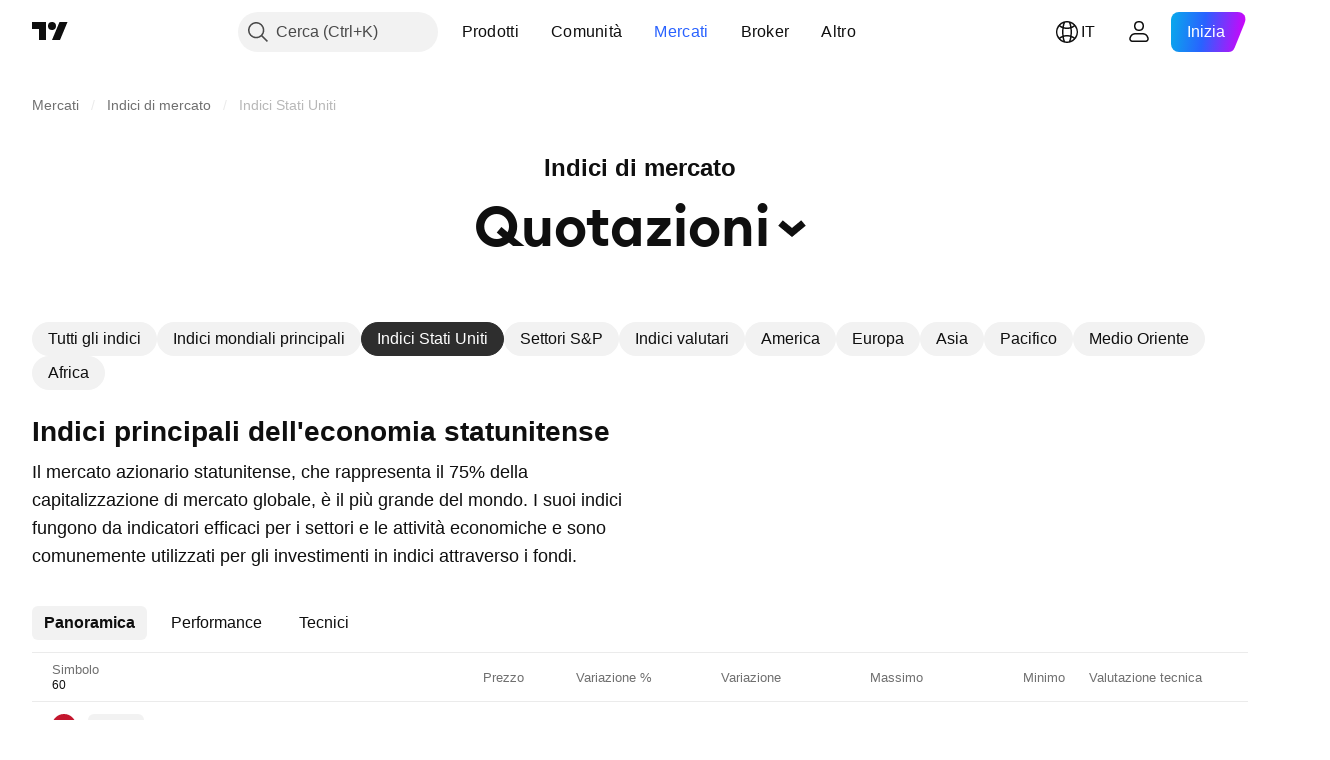

--- FILE ---
content_type: text/css; charset=utf-8
request_url: https://static.tradingview.com/static/bundles/3004.893e8493ede47fdc9e97.css
body_size: -96
content:
.fade-zUA5953i canvas{filter:opacity(.3);pointer-events:none;transition:filter .3s ease-in-out .1s}.hidden-zUA5953i{display:none}

--- FILE ---
content_type: text/css; charset=utf-8
request_url: https://static.tradingview.com/static/bundles/61774.97d57d024eda5916b203.css
body_size: 852
content:
.actionButton-k53vexPa{margin:0 6px;min-width:0}.actionButton-k53vexPa:first-child{margin-right:0}.actionButton-k53vexPa:last-child{margin-left:0}.actionButton-k53vexPa.small-k53vexPa{margin:6px 0}.actionButton-k53vexPa.small-k53vexPa:first-child{margin-top:0}.actionButton-k53vexPa.small-k53vexPa:last-child{margin-bottom:0}.hiddenTitle-k53vexPa{visibility:hidden}.popupDialog-B02UUUN3{max-height:calc(100% - 20px);max-width:480px;width:calc(100% - 20px)}.wrap-B02UUUN3{cursor:default;display:flex;overflow:hidden}.main-B02UUUN3{color:var(--color-toolbar-interactive-element-text-normal);display:flex;flex:1 1 auto;flex-direction:column;margin:40px 0 40px 40px;min-width:0}.main-B02UUUN3.small-B02UUUN3{margin:20px 0 20px 20px}.title-B02UUUN3{font-family:-apple-system,BlinkMacSystemFont,Trebuchet MS,Roboto,Ubuntu,sans-serif;font-feature-settings:"tnum" on,"lnum" on;font-style:normal;--ui-lib-typography-font-size:20px;font-size:var(--ui-lib-typography-font-size);font-weight:600;--ui-lib-typography-line-height:24px;align-items:center;display:flex;flex:none;line-height:var(--ui-lib-typography-line-height);margin-bottom:8px;width:calc(100% - 9px);word-break:break-word}.title-B02UUUN3.small-B02UUUN3{width:calc(100% - 29px)}.content-B02UUUN3{font-family:-apple-system,BlinkMacSystemFont,Trebuchet MS,Roboto,Ubuntu,sans-serif;font-feature-settings:"tnum" on,"lnum" on;font-style:normal;--ui-lib-typography-font-size:16px;font-size:var(--ui-lib-typography-font-size);font-weight:400;--ui-lib-typography-line-height:24px;display:flex;flex:1 1 auto;flex-direction:column;line-height:var(--ui-lib-typography-line-height);min-height:145px;overflow-x:hidden;overflow-y:auto;white-space:pre-wrap;word-break:break-word;-webkit-overflow-scrolling:touch;margin:0 -40px;min-height:0;padding:8px 40px}@media (max-height:290px){.content-B02UUUN3{min-height:auto}}@supports (-moz-appearance:none){.content-B02UUUN3{scrollbar-color:var(--tv-color-scrollbar-thumb-background,var(--color-scroll-bg)) transparent;scrollbar-width:thin}}.content-B02UUUN3::-webkit-scrollbar{height:5px;width:5px}.content-B02UUUN3::-webkit-scrollbar-thumb{background-clip:content-box;background-color:var(--tv-color-scrollbar-thumb-background,var(--color-scroll-bg));border:1px solid transparent;border-radius:3px}.content-B02UUUN3::-webkit-scrollbar-track{background-color:transparent;border-radius:3px}.content-B02UUUN3::-webkit-scrollbar-corner{display:none}.content-B02UUUN3.small-B02UUUN3{margin:0 -20px;padding:8px 20px}.content-B02UUUN3.html-B02UUUN3{display:block}.content-B02UUUN3 a:not(.reviewContent a){color:var(--color-link-primary-default);fill:var(--color-link-primary-default)}.content-B02UUUN3 a:not(.reviewContent a):visited{color:var(--color-link-primary-default);fill:var(--color-link-primary-default)}@media (any-hover:hover){.content-B02UUUN3 a:not(.reviewContent a):hover{color:var(--color-link-primary-hover);fill:var(--color-link-primary-hover)}}.content-B02UUUN3 a:not(.reviewContent a):active{color:var(--color-link-primary-active);fill:var(--color-link-primary-active)}.content-B02UUUN3 a:not(.reviewContent a):focus{outline:auto;outline-offset:2px}.content-B02UUUN3 a:not(.reviewContent a):focus-visible{outline:auto;outline-offset:2px}.content-B02UUUN3 a:not(.reviewContent a):focus:not(:focus-visible){outline:none}.footer-B02UUUN3{display:flex;flex:none;flex-direction:row-reverse;justify-content:flex-start;margin-top:16px}.footer-B02UUUN3.small-B02UUUN3{flex-direction:column}.close-B02UUUN3{align-items:center;border-radius:2px;color:var(--color-toolbar-interactive-element-text-normal);cursor:default;display:flex;flex:none;justify-content:center;margin:8px 8px 0 -2px}@media (any-hover:hover){.close-B02UUUN3:hover{background-color:var(--color-bg-primary-hover)}}.close-B02UUUN3.small-B02UUUN3{margin-left:-22px}.marginWithoutCloseButton-B02UUUN3{margin-right:40px}.marginWithoutCloseButton-B02UUUN3.small-B02UUUN3{margin-right:20px}

--- FILE ---
content_type: text/css; charset=utf-8
request_url: https://static.tradingview.com/static/bundles/57823.3d1d742a9840717a0830.css
body_size: 3533
content:
[data-theme=light]{--_0-_x2H:var(--color-cold-gray-100);--_1-_x2H:var(--color-tv-blue-50)}[data-theme=dark]{--_0-_x2H:var(--color-cold-gray-800);--_1-_x2H:var(--color-tv-blue-a900)}@media (any-hover:hover){.row-RdUXZpkv:not(.skeletonRow):hover>td{background-color:var(--_0-_x2H)}}@media (any-hover:hover){.row-RdUXZpkv.focusedClass.cursor:not(:hover)>td{background-color:var(--color-body-bg)}}.row-RdUXZpkv.selectedClass:not(.cursor.focusedClass)>td{background-color:var(--_1-_x2H);-webkit-user-select:none;user-select:none}@media (any-hover:hover){.row-RdUXZpkv.selectedClass:not(.cursor.focusedClass):hover>td{background-color:var(--_1-_x2H);-webkit-user-select:none;user-select:none}}.row-RdUXZpkv.listRow{outline:none;overflow:visible;position:relative}.row-RdUXZpkv.listRow:focus{outline:none}.row-RdUXZpkv.listRow:focus-visible{outline:none}.row-RdUXZpkv.listRow:after{border-style:solid;border-width:0;box-sizing:border-box;content:"";display:none;height:100%;left:0;pointer-events:none;position:absolute;top:0;width:100%;z-index:1}.row-RdUXZpkv.listRow:after{border-radius:10px}.row-RdUXZpkv.listRow:after{border-width:2px;height:var(--screener-table-cell-height)}.row-RdUXZpkv.listRow.focusedClass,.row-RdUXZpkv.listRow:focus{transform:translateZ(0)}.row-RdUXZpkv.listRow.focusedClass:after,.row-RdUXZpkv.listRow:focus:after{display:block}.row-RdUXZpkv.listRow.focusedClass:after,.row-RdUXZpkv.listRow:focus:after{border-color:var(--color-container-fill-secondary-neutral-extra-bold)}.row-RdUXZpkv.listRow.focusedClass:has(:focus):after{border-color:var(--color-container-fill-primary-neutral-normal)}.tableHead-RHkwFEqU{position:relative;z-index:2}.table-Ngq2xrcG{background-color:var(--color-body-bg);border-collapse:separate;border-spacing:0;color:var(--color-text-primary);width:100%}.cell-RLhfr_y4{border-bottom:1px solid var(--color-border-table);direction:ltr;height:var(--screener-table-cell-height);padding-left:12px;padding-right:12px;white-space:nowrap}.cell-RLhfr_y4:first-child{padding-left:20px}.center-RLhfr_y4{text-align:center}.left-RLhfr_y4{text-align:left}.right-RLhfr_y4{text-align:right}.flag-t3Qyc4SH{margin:0 5px 0 -20px;visibility:hidden}.flagActive-t3Qyc4SH,tr.focusedClass .flag-t3Qyc4SH{visibility:visible}@media (any-hover:hover){tr:hover .flag-t3Qyc4SH{visibility:visible}}tr.focusedClass .flag-t3Qyc4SH{outline:none;overflow:visible;position:relative}@media (any-hover:hover){tr:hover .flag-t3Qyc4SH{outline:none;overflow:visible;position:relative}}tr.focusedClass .flag-t3Qyc4SH:focus{outline:none}@media (any-hover:hover){tr:hover .flag-t3Qyc4SH:focus{outline:none}}tr.focusedClass .flag-t3Qyc4SH:focus-visible{outline:none}@media (any-hover:hover){tr:hover .flag-t3Qyc4SH:focus-visible{outline:none}}tr.focusedClass .flag-t3Qyc4SH:after{border-style:solid;border-width:2px;box-sizing:border-box;content:"";display:none;height:calc(100% + 8px);left:-4px;pointer-events:none;position:absolute;top:-4px;width:calc(100% + 8px);z-index:1}@media (any-hover:hover){tr:hover .flag-t3Qyc4SH:after{border-style:solid;border-width:2px;box-sizing:border-box;content:"";display:none;height:calc(100% + 8px);left:-4px;pointer-events:none;position:absolute;top:-4px;width:calc(100% + 8px);z-index:1}}tr.focusedClass .flag-t3Qyc4SH:after{border-radius:6px}@media (any-hover:hover){tr:hover .flag-t3Qyc4SH:after{border-radius:6px}}tr.focusedClass .flag-t3Qyc4SH:after{border-color:var(--color-focus-outline-color-blue)}@media (any-hover:hover){tr:hover .flag-t3Qyc4SH:after{border-color:var(--color-focus-outline-color-blue)}}tr.focusedClass .flag-t3Qyc4SH:focus:after{display:block}@media (any-hover:hover){tr:hover .flag-t3Qyc4SH:focus:after{display:block}}.dataMode-FRcSVmGO{margin-left:2px}.specMark-LFaple3g{color:var(--color-default-gray);font-size:10px;margin-left:2px;text-transform:uppercase}[data-theme=light]{--_0--O-j:#e0e3eb54;--_1--O-j:#e0e3eb00;--_2--O-j:#90bff954;--_3--O-j:#90bff900;--_4--O-j:var(--color-white);--_5--O-j:var(--color-tv-blue-100)}[data-theme=dark]{--_0--O-j:#43465154;--_1--O-j:#43465100;--_2--O-j:#0c0e1554;--_3--O-j:#0c0e1500;--_4--O-j:var(--color-cold-gray-850);--_5--O-j:var(--color-tv-blue-900)}.shadow-zuRb9wy5{height:100%;position:relative}.screener-container-is-scrolled .onscroll-shadow:before{background-image:linear-gradient(to right,var(--_0--O-j),var(--_1--O-j));content:"";display:block;height:100%;pointer-events:none;position:absolute;right:-6px;top:0;width:6px;z-index:-1}.screener-container-is-scrolled .focusedClass .onscroll-shadow:after,.screener-container-is-scrolled .selectedClass .onscroll-shadow:after{background-image:linear-gradient(to right,var(--_2--O-j),var(--_3--O-j))}.screener-container-is-scrolled-to-end:after{background-image:linear-gradient(270deg,#f2f2f2,#f2f2f200);content:"";height:100%;pointer-events:none;position:absolute;right:0;top:0;width:6px;z-index:6}html.theme-dark .screener-container-is-scrolled-to-end:after{background-image:linear-gradient(270deg,#0f0f0f,#0f0f0f00)}.marksContainer-doWAzK97{align-items:flex-start;display:flex;margin-left:2px}@supports not (container-type:inline-size){@media (min-width:548px){[data-query-type=container] .marksContainer-doWAzK97{margin-left:0}}}@container content-container (min-width: 548px){[data-query-type=container] .marksContainer-doWAzK97{margin-left:0}}@media (min-width:568px){[data-query-type=media] .marksContainer-doWAzK97{margin-left:0}}[data-theme=light]{--_0-rZsY:var(--color-white)}[data-theme=dark]{--_0-rZsY:var(--color-cold-gray-900)}.overlay-gZJAyxim:after{background-color:var(--_0-rZsY);content:"";height:100%;opacity:.5;position:absolute;top:0;width:100%;z-index:2}.stretch-gZJAyxim{min-width:100%;width:fit-content}[data-theme=light]{--_0-Lt1w:var(--color-cold-gray-900);--_1-Lt1w:var(--color-white);--_2-Lt1w:var(--color-cold-gray-100);--_3-Lt1w:var(--color-tv-blue-500);--_4-Lt1w:var(--color-tv-blue-600)}[data-theme=dark]{--_0-Lt1w:var(--color-cold-gray-200);--_1-Lt1w:var(--color-white);--_2-Lt1w:var(--color-cold-gray-800);--_3-Lt1w:var(--color-tv-blue-500);--_4-Lt1w:var(--color-tv-blue-600)}.tickerCell-GrtoTeat{display:flex;flex-direction:row}.tickerLogo-GrtoTeat{flex-shrink:0;height:24px;margin-right:12px;width:24px}.tickerLogo-GrtoTeat::selection{background:none}.tickerName-GrtoTeat:focus{background:var(--_3-Lt1w);color:var(--_1-Lt1w)}@media (any-hover:hover){tr:hover .tickerName-GrtoTeat{background:var(--_3-Lt1w);color:var(--_1-Lt1w)}}.tickerName-GrtoTeat:focus .highlightedTickerName-GrtoTeat{color:var(--_1-Lt1w)}@media (any-hover:hover){tr:hover .tickerName-GrtoTeat .highlightedTickerName-GrtoTeat{color:var(--_1-Lt1w)}}.tickerName-GrtoTeat:focus:active{background:var(--_4-Lt1w);color:var(--_1-Lt1w)}@media (any-hover:hover){.tickerName-GrtoTeat:focus:hover,tr:hover .tickerName-GrtoTeat:active,tr:hover .tickerName-GrtoTeat:hover{background:var(--_4-Lt1w);color:var(--_1-Lt1w)}}.tickerNameBox-GrtoTeat{border-radius:6px;box-sizing:border-box;display:inline-block;flex-shrink:0;line-height:24px;max-width:120px;min-width:56px;padding:0 8px;width:unset}.tickerName-GrtoTeat{background:var(--_2-Lt1w);color:var(--_0-Lt1w);font-family:-apple-system,BlinkMacSystemFont,Trebuchet MS,Roboto,Ubuntu,sans-serif;font-feature-settings:"tnum" on,"lnum" on;text-align:center;text-transform:uppercase;--ui-lib-typography-line-height:16px;line-height:var(--ui-lib-typography-line-height);--ui-lib-typography-font-size:12px;font-size:var(--ui-lib-typography-font-size);font-style:normal;font-weight:600;line-height:24px;overflow:hidden;text-overflow:ellipsis;white-space:nowrap}.tickerName-GrtoTeat:focus{outline:2px solid var(--color-focus-outline-color-blue);outline-offset:2px}.tickerName-GrtoTeat:active{background:var(--_4-Lt1w);color:var(--_1-Lt1w)}.tickerName-GrtoTeat:active .highlightedTickerName-GrtoTeat{color:var(--_1-Lt1w)}.nonInteractiveTicker-GrtoTeat,html.feature-mobiletouch .tickerName-GrtoTeat,html.feature-touch .tickerName-GrtoTeat{pointer-events:none}.tickerDescription-GrtoTeat,.tickerDescriptionSkeleton-GrtoTeat{align-self:center;display:inline-block;font-family:-apple-system,BlinkMacSystemFont,Trebuchet MS,Roboto,Ubuntu,sans-serif;font-feature-settings:"tnum" on,"lnum" on;font-size:inherit;font-style:normal;line-height:inherit;margin-left:12px;overflow:hidden;position:inherit;text-overflow:ellipsis;white-space:nowrap;--ui-lib-typography-font-size:14px;font-size:var(--ui-lib-typography-font-size);font-weight:400;--ui-lib-typography-line-height:18px;line-height:var(--ui-lib-typography-line-height)}.tickerDescription-GrtoTeat.withoutTicker-GrtoTeat,.tickerDescriptionSkeleton-GrtoTeat.withoutTicker-GrtoTeat{margin-left:0}.tickerDescription-GrtoTeat .highlightedTickerDescription-GrtoTeat,.tickerDescriptionSkeleton-GrtoTeat .highlightedTickerDescription-GrtoTeat{font-family:-apple-system,BlinkMacSystemFont,Trebuchet MS,Roboto,Ubuntu,sans-serif;font-feature-settings:"tnum" on,"lnum" on;font-style:normal;--ui-lib-typography-font-size:14px;font-size:var(--ui-lib-typography-font-size);font-weight:600;--ui-lib-typography-line-height:18px;line-height:var(--ui-lib-typography-line-height)}.tickerDescription-GrtoTeat:not(.nonInteractiveTicker-GrtoTeat){color:var(--color-content-primary-neutral-bold);fill:var(--color-content-primary-neutral-bold)}.tickerDescription-GrtoTeat:not(.nonInteractiveTicker-GrtoTeat):visited{color:var(--color-content-primary-neutral-bold);fill:var(--color-content-primary-neutral-bold)}@media (any-hover:hover){.tickerDescription-GrtoTeat:not(.nonInteractiveTicker-GrtoTeat):hover{color:var(--color-link-primary-hover);fill:var(--color-link-primary-hover)}}.tickerDescription-GrtoTeat:not(.nonInteractiveTicker-GrtoTeat):active{color:var(--color-link-primary-active);fill:var(--color-link-primary-active)}.tickerDescription-GrtoTeat:not(.nonInteractiveTicker-GrtoTeat):focus{outline:auto;outline-offset:2px}.tickerDescription-GrtoTeat:not(.nonInteractiveTicker-GrtoTeat):focus-visible{outline:auto;outline-offset:2px}.tickerDescription-GrtoTeat:not(.nonInteractiveTicker-GrtoTeat):focus:not(:focus-visible){outline:none}@media (any-hover:hover){.tickerDescription-GrtoTeat:not(.nonInteractiveTicker-GrtoTeat):hover{text-decoration:underline}}.tickerDescription-GrtoTeat:not(.nonInteractiveTicker-GrtoTeat):focus{color:var(--color-link-primary-default);outline-color:var(--color-focus-outline-color-blue)}.tickerDescription-GrtoTeat:not(.nonInteractiveTicker-GrtoTeat):focus-visible{color:var(--color-link-primary-default);outline-color:var(--color-focus-outline-color-blue)}.tickerDescriptionSkeleton-GrtoTeat{border-radius:6px;flex-grow:1;height:24px;min-width:75px}.noDescriptionMarks-GrtoTeat{margin-left:6px}.errorIcon-GrtoTeat{align-self:center;margin-left:2px}.errorDesc-GrtoTeat{color:var(--color-content-primary-danger)}.cellContainer-jJCKKwLi{align-items:center;display:flex;gap:4px}.checkIcon-jJCKKwLi{color:var(--color-minty-green-400)}.copyButton-jJCKKwLi{visibility:hidden}html.feature-mobiletouch .copyButton-jJCKKwLi,html.feature-touch .copyButton-jJCKKwLi,tr.focusedClass .copyButton-jJCKKwLi{visibility:visible}@media (any-hover:hover){tr:hover .copyButton-jJCKKwLi{visibility:visible}}.container-ptkMbtoM{display:inline-block;max-width:250px;overflow:hidden;text-overflow:ellipsis;white-space:nowrap}.positive-p_QIAEOQ{color:var(--color-symbol-change-positive)}.negative-p_QIAEOQ{color:var(--color-symbol-change-negative)}.neutral-p_QIAEOQ{color:var(--color-symbol-change-neutral)}.currency-WyLKdeog{font-family:-apple-system,BlinkMacSystemFont,Trebuchet MS,Roboto,Ubuntu,sans-serif;font-feature-settings:"tnum" on,"lnum" on;font-style:normal;--ui-lib-typography-font-size:10px;font-size:var(--ui-lib-typography-font-size);font-weight:500;--ui-lib-typography-line-height:14px;align-self:center;line-height:var(--ui-lib-typography-line-height);text-transform:uppercase}.container-ibwgrGVw{align-items:center;display:flex}.ratingIcon-ibwgrGVw{display:flex;margin-right:4px}.buy-ibwgrGVw,.strong_buy-ibwgrGVw{color:var(--color-symbol-rating-positive)}.sell-ibwgrGVw,.strong_sell-ibwgrGVw{color:var(--color-symbol-rating-negative)}.neutral-ibwgrGVw{color:var(--color-symbol-rating-neutral)}.link-KcaOqbQP{font-family:-apple-system,BlinkMacSystemFont,Trebuchet MS,Roboto,Ubuntu,sans-serif;font-feature-settings:"tnum" on,"lnum" on;font-style:normal;--ui-lib-typography-font-size:14px;font-size:var(--ui-lib-typography-font-size);font-weight:400;--ui-lib-typography-line-height:18px;color:var(--color-content-primary-neutral-bold);line-height:var(--ui-lib-typography-line-height);fill:var(--color-content-primary-neutral-bold)}.link-KcaOqbQP:visited{color:var(--color-content-primary-neutral-bold);fill:var(--color-content-primary-neutral-bold)}@media (any-hover:hover){.link-KcaOqbQP:hover{color:var(--color-link-primary-hover);fill:var(--color-link-primary-hover)}}.link-KcaOqbQP:active{color:var(--color-link-primary-active);fill:var(--color-link-primary-active)}.link-KcaOqbQP:focus{outline:auto;outline-offset:2px}.link-KcaOqbQP:focus-visible{outline:auto;outline-offset:2px}.link-KcaOqbQP:focus:not(:focus-visible){outline:none}@media (any-hover:hover){.link-KcaOqbQP:hover{text-decoration:underline}}.link-KcaOqbQP:focus{color:var(--color-link-primary-default);outline-color:var(--color-focus-outline-color-blue)}.link-KcaOqbQP:focus-visible{color:var(--color-link-primary-default);outline-color:var(--color-focus-outline-color-blue)}.link-_25dbr6y{font-family:-apple-system,BlinkMacSystemFont,Trebuchet MS,Roboto,Ubuntu,sans-serif;font-feature-settings:"tnum" on,"lnum" on;font-style:normal;--ui-lib-typography-font-size:14px;font-size:var(--ui-lib-typography-font-size);font-weight:400;--ui-lib-typography-line-height:18px;color:var(--color-content-primary-neutral-bold);line-height:var(--ui-lib-typography-line-height);fill:var(--color-content-primary-neutral-bold)}.link-_25dbr6y:visited{color:var(--color-content-primary-neutral-bold);fill:var(--color-content-primary-neutral-bold)}@media (any-hover:hover){.link-_25dbr6y:hover{color:var(--color-link-primary-hover);fill:var(--color-link-primary-hover)}}.link-_25dbr6y:active{color:var(--color-link-primary-active);fill:var(--color-link-primary-active)}.link-_25dbr6y:focus{outline:auto;outline-offset:2px}.link-_25dbr6y:focus-visible{outline:auto;outline-offset:2px}.link-_25dbr6y:focus:not(:focus-visible){outline:none}@media (any-hover:hover){.link-_25dbr6y:hover{text-decoration:underline}}.link-_25dbr6y:focus{color:var(--color-link-primary-default);outline-color:var(--color-focus-outline-color-blue)}.link-_25dbr6y:focus-visible{color:var(--color-link-primary-default);outline-color:var(--color-focus-outline-color-blue)}.headCellTitle-MSg2GmPp{color:var(--color-default-gray);grid-area:title}.center-MSg2GmPp,.left-MSg2GmPp{margin-right:auto}@supports not (container-type:inline-size){@media (min-width:702px){[data-query-type=container] .center-MSg2GmPp,[data-query-type=container] .left-MSg2GmPp{margin-right:unset}}}@container content-container (min-width: 702px){[data-query-type=container] .center-MSg2GmPp,[data-query-type=container] .left-MSg2GmPp{margin-right:unset}}@media (min-width:768px){[data-query-type=media] .center-MSg2GmPp,[data-query-type=media] .left-MSg2GmPp{margin-right:unset}}.right-MSg2GmPp{margin-left:auto}@supports not (container-type:inline-size){@media (min-width:702px){[data-query-type=container] .right-MSg2GmPp{margin-left:unset}}}@container content-container (min-width: 702px){[data-query-type=container] .right-MSg2GmPp{margin-left:unset}}@media (min-width:768px){[data-query-type=media] .right-MSg2GmPp{margin-left:unset}}.sortIndicated-MSg2GmPp .upperLine-MSg2GmPp{font-weight:500}.upperLine-MSg2GmPp{margin-right:-10px;padding-right:10px;--ui-lib-typography-line-height:15px;--ui-lib-typography-font-size:13px;font-size:var(--ui-lib-typography-font-size);-webkit-line-clamp:2;max-height:calc(var(--ui-lib-typography-line-height)*2);white-space:normal}.upperLine-MSg2GmPp,.upperLineThreeLine-MSg2GmPp{display:-webkit-box;overflow:hidden;-webkit-box-orient:vertical;line-height:var(--ui-lib-typography-line-height)}.upperLineThreeLine-MSg2GmPp{-webkit-line-clamp:3;max-height:calc(var(--ui-lib-typography-line-height)*3)}.bottomLine-MSg2GmPp{font-family:-apple-system,BlinkMacSystemFont,Trebuchet MS,Roboto,Ubuntu,sans-serif;font-feature-settings:"tnum" on,"lnum" on;font-style:normal;--ui-lib-typography-font-size:10px;font-size:var(--ui-lib-typography-font-size);font-weight:500;--ui-lib-typography-line-height:14px;column-gap:2px;display:grid;grid-auto-flow:column;line-height:var(--ui-lib-typography-line-height);white-space:nowrap}.positive-YXaj5m4M{color:var(--color-symbol-change-positive)}.negative-YXaj5m4M{color:var(--color-symbol-change-negative)}.neutral-YXaj5m4M{color:var(--color-symbol-change-neutral)}.pattern-fcQLcsf5{display:grid;grid-gap:10px;grid-auto-flow:column;grid-template-columns:repeat(auto-fit,20px)}.logoWithTextCell-a8VpuDyP{align-items:center;display:flex}.logo-a8VpuDyP{margin-right:12px}.tickerLinkCell-ZOeSlGQR{display:block;font-family:-apple-system,BlinkMacSystemFont,Trebuchet MS,Roboto,Ubuntu,sans-serif;font-feature-settings:"tnum" on,"lnum" on;font-style:normal;--ui-lib-typography-font-size:14px;font-size:var(--ui-lib-typography-font-size);font-weight:600;--ui-lib-typography-line-height:18px;line-height:var(--ui-lib-typography-line-height);overflow:hidden;text-overflow:ellipsis;white-space:nowrap}.linkWrapper-ZOeSlGQR{align-items:center;display:flex}.sortDirection-zKy1OXOg{color:var(--color-default-gray);display:flex;line-height:0}.sortAsc-zKy1OXOg{transform:rotate(180deg)}.hidden-zKy1OXOg{visibility:hidden}.button-uIIFjNje{--ui-lib-iconButton-icon-color-default:var(--color-content-primary-neutral-bold);--ui-lib-iconButton-icon-color-hover:var(--color-content-primary-neutral-bold)}.button-uIIFjNje:active{--ui-lib-iconButton-background-color-hover:var(--color-container-fill-primary-neutral-light)}@media (any-hover:hover){.button-uIIFjNje:hover{--ui-lib-iconButton-background-color-hover:var(--color-container-fill-primary-neutral-light)}}.selectedClass .button-uIIFjNje:active{--ui-lib-iconButton-background-color-hover:var(--color-container-fill-secondary-accent-light)}@media (any-hover:hover){.selectedClass .button-uIIFjNje:hover{--ui-lib-iconButton-background-color-hover:var(--color-container-fill-secondary-accent-light)}}.sortIndicator-ptawaZR9{flex-shrink:0;grid-area:sort;height:18px;width:18px}@supports not (container-type:inline-size){@media (min-width:702px){[data-query-type=container] .sortIndicatorUp-ptawaZR9{align-self:flex-start;margin-top:8px}}}@container content-container (min-width: 702px){[data-query-type=container] .sortIndicatorUp-ptawaZR9{align-self:flex-start;margin-top:8px}}@media (min-width:768px){[data-query-type=media] .sortIndicatorUp-ptawaZR9{align-self:flex-start;margin-top:8px}}.sortIndicatorRight-ptawaZR9{margin-left:2px}.sortIndicatorLeft-ptawaZR9{margin-right:2px}.activeSortIndicator-ptawaZR9{color:var(--color-content-primary-neutral-bold);--ui-lib-iconButton-icon-color-default:var(--color-content-primary-neutral-bold)}.unsortableSortIndicator-ptawaZR9{color:var(--color-default-gray)}.icon-GO2Zl_Bh{display:flex}.input-GO2Zl_Bh{display:flex;min-width:100px;padding-left:8px}@supports not (container-type:inline-size){@media (min-width:702px){[data-query-type=container] .input-GO2Zl_Bh{padding-left:0}}}@container content-container (min-width: 702px){[data-query-type=container] .input-GO2Zl_Bh{padding-left:0}}@media (min-width:768px){[data-query-type=media] .input-GO2Zl_Bh{padding-left:0}}[data-theme=light]{--_0-QBMq:var(--color-cold-gray-900)}[data-theme=dark]{--_0-QBMq:var(--color-cold-gray-200)}.tickerCellWrap-cfjBjL5J{display:flex;flex-direction:row}.tickerCellWrap-cfjBjL5J.tickerCellWithSearchInput-cfjBjL5J{flex-direction:column;grid-column-start:span 2;width:100%}.tickerCell-cfjBjL5J{display:flex;flex-direction:row}.tickerCell-cfjBjL5J.hidden-cfjBjL5J{height:0;overflow:hidden;visibility:hidden}.tickerCellData-cfjBjL5J{align-items:center;display:grid;grid-auto-flow:row;grid-template-areas:"title sort";grid-template-columns:min-content 1fr;justify-items:start}.tickerCellData-cfjBjL5J.withDataMatches-cfjBjL5J{grid-template-areas:"title sort" "match sort"}.tickerCellMatches-cfjBjL5J{font-family:-apple-system,BlinkMacSystemFont,Trebuchet MS,Roboto,Ubuntu,sans-serif;font-feature-settings:"tnum" on,"lnum" on;font-style:normal;--ui-lib-typography-font-size:12px;font-size:var(--ui-lib-typography-font-size);font-weight:400;--ui-lib-typography-line-height:16px;color:var(--_0-QBMq);grid-area:match;line-height:var(--ui-lib-typography-line-height)}.tickerCellMatches-cfjBjL5J:after{content:attr(data-matches)}.tickerCellMatchesPosition-cfjBjL5J{position:relative}.searchButton-cfjBjL5J{margin-right:12px}@media (any-hover:hover){.searchButton-cfjBjL5J:hover{background-color:var(--color-container-fill-primary-neutral-normal)}}.cellWrapper-RfwJ5pFm{align-items:center;background-color:var(--color-body-bg);box-sizing:border-box;color:var(--color-default-gray);display:flex;flex-direction:row;font-family:-apple-system,BlinkMacSystemFont,Trebuchet MS,Roboto,Ubuntu,sans-serif;font-feature-settings:"tnum" on,"lnum" on;font-style:normal;height:100%;justify-content:center;padding-left:12px;padding-right:8px;position:relative;width:100%;--ui-lib-typography-font-size:14px;font-size:var(--ui-lib-typography-font-size);font-weight:400;--ui-lib-typography-line-height:18px;line-height:var(--ui-lib-typography-line-height)}.cellWrapper-RfwJ5pFm.left-RfwJ5pFm{justify-content:left;justify-items:left;text-align:left}.cellWrapper-RfwJ5pFm.right-RfwJ5pFm{flex-direction:row-reverse;justify-content:right;padding-left:8px;padding-right:12px;text-align:right}

--- FILE ---
content_type: image/svg+xml
request_url: https://s3-symbol-logo.tradingview.com/indices/dow-jones-global.svg
body_size: 39
content:
<!-- by TradingView --><svg width="18" height="18" fill="none" xmlns="http://www.w3.org/2000/svg"><path fill="#13A3D7" d="M0 0h18v18H0z"/><path fill-rule="evenodd" clip-rule="evenodd" d="M4.999 4h4.506a3.5 3.5 0 0 1 3.5 3.5h-1.5a2 2 0 0 0-2-2H6.499v7h1.5V14H5V4Zm6.506 6.4V8.5h1.5v1.9c0 1.983-2.022 3.6-4.005 3.6v-1.5c1.155 0 2.505-.945 2.505-2.1Z" fill="#fff"/></svg>

--- FILE ---
content_type: image/svg+xml
request_url: https://s3-symbol-logo.tradingview.com/indices/nasdaq-composite.svg
body_size: 122
content:
<!-- by TradingView --><svg width="18" height="18" fill="none" xmlns="http://www.w3.org/2000/svg"><path fill="#0090BA" d="M0 0h18v18H0z"/><path fill-rule="evenodd" clip-rule="evenodd" d="M11.605 5H14l-2.225 5.732a.426.426 0 0 1-.401.264H9.022v-.003a.422.422 0 0 0 .357-.26L11.605 5ZM8.83 10.909a.405.405 0 0 1-.37-.229l-.48-1.233.817-2.102a.412.412 0 0 1 .382-.252c.167 0 .311.095.372.231l.477 1.229-.816 2.103a.412.412 0 0 1-.382.252Zm.174-3.905v.002a.424.424 0 0 0-.383.262L6.396 13H4l2.225-5.732a.426.426 0 0 1 .402-.264h2.377Z" fill="#fff"/></svg>

--- FILE ---
content_type: image/svg+xml
request_url: https://s3-symbol-logo.tradingview.com/sector/utilities.svg
body_size: 252
content:
<!-- by TradingView --><svg width="18" height="18" fill="none" xmlns="http://www.w3.org/2000/svg"><path fill="#DE5340" d="M0 0h18v18H0z"/><path d="m11.5 7 .387-.317-.387-.472-.387.472L11.5 7Zm0 0 .387-.317v.001l.002.002.006.008.022.027.082.102c.07.089.17.216.29.374.238.313.557.748.877 1.228.319.479.645 1.013.893 1.525.24.494.441 1.034.441 1.505 0 1.667-1.34 3.045-3 3.045s-3-1.378-3-3.046c0-.47.2-1.01.44-1.504.249-.512.575-1.046.894-1.525a24.528 24.528 0 0 1 1.249-1.704l.022-.027.006-.008.001-.002h.001L11.5 7Z" fill="#fff" stroke="#DE5340"/><path d="M8 12v.417c0 .32-.263.583-.583.583h-.834c-.28 0-.583-.213-.583-.68V12h2ZM8 11.004c0-.703.405-1.33.923-1.805C9.523 8.647 10 7.915 10 7.113 10 5.393 8.657 4 7 4S4 5.394 4 7.113c0 .802.476 1.534 1.077 2.086.518.476.923 1.102.923 1.805h2Z" fill="#fff"/></svg>

--- FILE ---
content_type: image/svg+xml
request_url: https://s3-symbol-logo.tradingview.com/indices/s-and-p-100-index.svg
body_size: 163
content:
<!-- by TradingView --><svg width="18" height="18" fill="none" xmlns="http://www.w3.org/2000/svg"><path fill="#C4162E" d="M0 0h18v18H0z"/><path d="M3.496 11.9h1.197V6.1h-1.2L2 7.141v1.077l1.472-1.004h.024v4.685ZM8.27 12c1.464 0 2.353-1.153 2.353-2.998v-.008C10.623 7.149 9.734 6 8.27 6 6.805 6 5.917 7.15 5.917 8.994v.008c0 1.845.888 2.998 2.353 2.998Zm0-.973c-.72 0-1.133-.751-1.133-2.025v-.008c0-1.274.413-2.021 1.133-2.021s1.132.747 1.132 2.021v.008c0 1.274-.412 2.025-1.132 2.025ZM13.647 12C15.112 12 16 10.847 16 9.002v-.008C16 7.149 15.112 6 13.647 6c-1.464 0-2.352 1.15-2.352 2.994v.008c0 1.845.888 2.998 2.352 2.998Zm0-.973c-.72 0-1.132-.751-1.132-2.025v-.008c0-1.274.412-2.021 1.132-2.021s1.133.747 1.133 2.021v.008c0 1.274-.412 2.025-1.133 2.025Z" fill="#fff"/></svg>

--- FILE ---
content_type: image/svg+xml
request_url: https://s3-symbol-logo.tradingview.com/commodity/wheat.svg
body_size: 99
content:
<!-- by TradingView --><svg width="18" height="18" xmlns="http://www.w3.org/2000/svg"><path d="M0 0h18v18H0V0z" fill="#FFD600"/><path d="M7 4.478a.468.468 0 00-.146-.338.512.512 0 00-.708 0A.468.468 0 006 4.478v5.548c.023.522.194 1.028.495 1.464.302.436.722.784 1.215 1.009l.79.358v1.665a.47.47 0 00.146.338.512.512 0 00.708 0 .468.468 0 00.146-.338v-1.665l.79-.358c.5-.228.926-.584 1.227-1.03.302-.444.47-.96.483-1.49v-5.5a.468.468 0 00-.146-.339.512.512 0 00-.708 0 .468.468 0 00-.146.338V6l-1.5.63V5.48a.468.468 0 00-.146-.338.512.512 0 00-.708 0 .468.468 0 00-.146.338v1.15L7 6V4.478z" fill="#fff"/></svg>

--- FILE ---
content_type: image/svg+xml
request_url: https://s3-symbol-logo.tradingview.com/indices/s-and-p-400-index.svg
body_size: 192
content:
<!-- by TradingView --><svg width="18" height="18" fill="none" xmlns="http://www.w3.org/2000/svg"><path fill="#C4162E" d="M0 0h18v18H0z"/><path fill-rule="evenodd" clip-rule="evenodd" d="M6.29 12H5.04v-1.125H1.808V9.822L4.439 6H6.29v3.866h.448v1.009H6.29V12ZM3.073 9.866v.032h1.993V6.977h-.03L3.073 9.866Zm8.39-.864c0 1.845-.866 2.998-2.293 2.998-1.43 0-2.297-1.153-2.297-2.998v-.008C6.873 7.149 7.74 6 9.17 6c1.427 0 2.293 1.15 2.293 2.994v.008Zm-3.384 0c0 1.274.394 2.025 1.091 2.025.694 0 1.091-.751 1.091-2.025v-.008c0-1.274-.397-2.021-1.09-2.021-.698 0-1.092.747-1.092 2.021v.008Zm8.205 0c0 1.845-.866 2.998-2.293 2.998-1.43 0-2.297-1.153-2.297-2.998v-.008c0-1.845.867-2.994 2.297-2.994 1.427 0 2.293 1.15 2.293 2.994v.008Zm-3.384 0c0 1.274.394 2.025 1.091 2.025.694 0 1.092-.751 1.092-2.025v-.008c0-1.274-.398-2.021-1.092-2.021-.697 0-1.091.747-1.091 2.021v.008Z" fill="#fff"/></svg>

--- FILE ---
content_type: image/svg+xml
request_url: https://s3-symbol-logo.tradingview.com/sector/energy.svg
body_size: 745
content:
<!-- by TradingView --><svg width="18" height="18" fill="none" xmlns="http://www.w3.org/2000/svg"><path fill="#00B8D4" d="M0 0h18v18H0z"/><path fill-rule="evenodd" clip-rule="evenodd" d="M8.903 4.835c-.198.108-.443.336-.709.715a.5.5 0 0 1-.82-.574c.313-.445.664-.808 1.049-1.018.399-.219.86-.282 1.297-.06.41.208.704.619.913 1.129.212.518.363 1.2.447 2.048a.5.5 0 0 1-.995.099c-.08-.794-.215-1.372-.378-1.768-.166-.405-.334-.563-.44-.616-.076-.039-.181-.055-.364.045ZM9.098 13.26c.197-.11.443-.337.709-.716a.5.5 0 1 1 .819.574c-.312.445-.664.808-1.048 1.018-.4.219-.86.282-1.298.06-.41-.208-.703-.619-.912-1.129-.212-.518-.363-1.2-.447-2.048a.5.5 0 0 1 .995-.098c.079.793.215 1.37.378 1.767.165.405.334.563.439.616.076.039.182.055.365-.045Z" fill="#fff"/><path fill-rule="evenodd" clip-rule="evenodd" d="M12.574 6.816c-.193-.115-.514-.21-.976-.245a.5.5 0 0 1 .076-.997c.542.04 1.033.158 1.41.382.392.232.681.596.713 1.086.03.458-.174.92-.506 1.36-.337.446-.847.924-1.534 1.428a.5.5 0 1 1-.592-.805c.642-.473 1.07-.884 1.328-1.226.264-.349.314-.575.306-.692-.005-.086-.045-.185-.225-.29ZM5.426 11.278c.194.115.515.21.977.245a.5.5 0 0 1-.076.998c-.542-.042-1.033-.16-1.41-.383-.392-.232-.681-.596-.713-1.086-.03-.458.174-.92.506-1.36.337-.446.847-.924 1.534-1.428a.5.5 0 0 1 .592.805c-.643.473-1.07.884-1.328 1.226-.264.349-.314.575-.306.692.005.086.045.185.224.29Z" fill="#fff"/><path fill-rule="evenodd" clip-rule="evenodd" d="M12.706 11.052c.004-.225-.072-.551-.27-.97a.5.5 0 0 1 .905-.427c.232.492.373.977.365 1.415-.009.456-.182.887-.592 1.157-.384.252-.886.303-1.433.232-.555-.073-1.222-.28-2-.628a.5.5 0 0 1 .408-.913c.728.325 1.297.494 1.722.55.434.056.655-.012.753-.077.072-.047.138-.13.142-.339ZM5.295 7.042c-.004.225.072.551.269.97a.5.5 0 0 1-.904.427c-.232-.492-.373-.977-.365-1.415.008-.455.182-.887.592-1.157.384-.252.886-.303 1.433-.232.555.073 1.222.28 2 .628a.5.5 0 1 1-.408.913c-.728-.325-1.297-.493-1.722-.55-.434-.056-.655.012-.753.077-.072.047-.138.13-.142.339Z" fill="#fff"/></svg>

--- FILE ---
content_type: image/svg+xml
request_url: https://s3-symbol-logo.tradingview.com/commodity/coffee.svg
body_size: 89
content:
<!-- by TradingView --><svg width="18" height="18" xmlns="http://www.w3.org/2000/svg"><path d="M0 0h18v18H0V0z" fill="#2F0E13"/><path d="M8.275 3.515c.225-.06.445.08.525.3l.355.965A4.17 4.17 0 018.6 8.705a5.17 5.17 0 00-.695 4.865c.14.38-.2.735-.545.52C5.97 13.22 5 11.265 5 9c0-2.735 1.41-5.01 3.275-5.485zm2.365.395c-.35-.215-.685.14-.55.52a5.141 5.141 0 01-.69 4.865 4.17 4.17 0 00-.555 3.925l.355.97c.08.215.3.35.525.3C11.59 14.005 13 11.735 13 9c0-2.265-.97-4.22-2.36-5.09z" fill="#fff"/></svg>

--- FILE ---
content_type: image/svg+xml
request_url: https://s3-symbol-logo.tradingview.com/indices/dow-jones-commodity-index-grains.svg
body_size: 306
content:
<!-- by TradingView --><svg width="18" height="18" fill="none" xmlns="http://www.w3.org/2000/svg"><path fill="#13A3D7" d="M0 0h18v18H0z"/><path fill-rule="evenodd" clip-rule="evenodd" d="M10.653 3.536C9.375 4.641 8.714 5.924 8.425 6.969 7.86 6.271 7.08 5.586 6.018 5 6.75 3.772 7.814 3 8.998 3c.59 0 1.151.192 1.655.536Zm.754.673C9.672 5.653 9.229 7.432 9.239 8.243h-.002c.085.177.158.352.22.522.584-.997 1.522-2.001 3.01-2.757-.27-.702-.632-1.314-1.06-1.8Zm1.36 2.77c-2.783 1.496-3.218 3.968-3.205 5.005H9.56c.623.89.955 1.804 1.066 2.498 1.398-.935 2.373-3.038 2.373-5.482a8.73 8.73 0 0 0-.233-2.02Zm-3.1 7.937c-.019-.51-.288-1.502-1.024-2.494-.71-.958-1.847-1.901-3.585-2.386C5.385 12.856 7.025 15 8.998 15c.228 0 .452-.029.67-.084ZM5 8.987c1.595.384 2.79 1.11 3.659 1.944.03-.17.07-.347.119-.532-.003-.94-.567-3.027-3.203-4.502C5.21 6.799 5 7.857 5 8.987Z" fill="#fff"/></svg>

--- FILE ---
content_type: image/svg+xml
request_url: https://s3-symbol-logo.tradingview.com/sector/real-estate.svg
body_size: 116
content:
<!-- by TradingView --><svg width="18" height="18" fill="none" xmlns="http://www.w3.org/2000/svg"><path fill="#1B5E20" d="M0 0h18v18H0z"/><path d="m13.832 8.102-4.487-3.96a.492.492 0 0 0-.69 0L4.168 8.115a.555.555 0 0 0-.133.594c.077.21.265.291.478.291H5v3.505c0 .274.22.497.494.498.669.004 1.338 0 2.006-.003.276 0 .5-.225.5-.5V10h1.997v2.5a.5.5 0 0 0 .5.5h2a.5.5 0 0 0 .5-.5V9h.49c.213 0 .4-.095.478-.305a.555.555 0 0 0-.133-.593Z" fill="#fff"/><path fill-rule="evenodd" clip-rule="evenodd" d="M12.5 4a.5.5 0 0 1 .5.5V6l-2-2h1.5Z" fill="#fff"/></svg>

--- FILE ---
content_type: image/svg+xml
request_url: https://s3-symbol-logo.tradingview.com/gas-oil.svg
body_size: 200
content:
<!-- by TradingView --><svg width="18" height="18" xmlns="http://www.w3.org/2000/svg"><path fill="#D50000" d="M0 0h18v18H0z"/><path d="M12.2 4H8.413c-.243 0-.37.14-.447.266l-.488.774c-.156.275-.572.424-.746.484l-1.018.335C5.17 5.984 5 6.355 5 6.626v6.415c0 .69.55.95.82.951 1.78.006 5.662.014 6.38 0 .595-.012.797-.573.797-.951.007-2.397 0-8.09 0-8.09 0-.685-.46-.951-.797-.951z" fill="#fff"/><path d="M11.721 6.053a.5.5 0 01.224.67L11 8.618v2.675l.85.844a.5.5 0 11-.704.71l-.852-.846H7.707l-.854.853a.5.5 0 01-.706-.708L7 11.294V8.707l-.854-.853a.5.5 0 11.708-.708L7.707 8h2.484l.86-1.723a.5.5 0 01.67-.224zM10 9H8v2.001h2V9z" fill="#D50000"/><path d="M6.968 4.315a.5.5 0 01-.279.65l-1.004.4a.5.5 0 01-.37-.93l1.004-.4a.5.5 0 01.65.28z" fill="#fff"/></svg>

--- FILE ---
content_type: application/javascript; charset=utf-8
request_url: https://static.tradingview.com/static/bundles/markets_category_page_header.50a9f1ee97ee263e7809.js
body_size: 7966
content:
(self.webpackChunktradingview=self.webpackChunktradingview||[]).push([[37163],{904613:e=>{e.exports={brand:"brand-H6_2ZGVv",hovered:"hovered-H6_2ZGVv",background:"background-H6_2ZGVv","states-without-bg":"states-without-bg-H6_2ZGVv",disableActiveStateStyles:"disableActiveStateStyles-H6_2ZGVv",dimmed:"dimmed-H6_2ZGVv",selected:"selected-H6_2ZGVv",activated:"activated-H6_2ZGVv",gray:"gray-H6_2ZGVv","light-gray":"light-gray-H6_2ZGVv",xsmall:"xsmall-H6_2ZGVv",small:"small-H6_2ZGVv",medium:"medium-H6_2ZGVv",large:"large-H6_2ZGVv",textButton:"textButton-H6_2ZGVv",link:"link-H6_2ZGVv",content:"content-H6_2ZGVv",withStartIcon:"withStartIcon-H6_2ZGVv","start-icon":"start-icon-H6_2ZGVv",withEndIcon:"withEndIcon-H6_2ZGVv","end-icon":"end-icon-H6_2ZGVv",iconOnly:"iconOnly-H6_2ZGVv",caret:"caret-H6_2ZGVv",semibold18px:"semibold18px-H6_2ZGVv",semibold16px:"semibold16px-H6_2ZGVv",semibold14px:"semibold14px-H6_2ZGVv",regular12px:"regular12px-H6_2ZGVv",regular14px:"regular14px-H6_2ZGVv",regular16px:"regular16px-H6_2ZGVv"}},548913:e=>{e.exports={container:"container-weyhJErV",icon:"icon-weyhJErV",title:"title-weyhJErV",description:"description-weyhJErV"}},925130:e=>{e.exports={landingHeader:"landingHeader-GSw4MLDp",withBreadcrumbs:"withBreadcrumbs-GSw4MLDp",category:"category-GSw4MLDp",breadcrumbs:"breadcrumbs-GSw4MLDp"}},324843:e=>{e.exports={pageHead:"pageHead-Sg1oJ_ft"}},774738:e=>{e.exports={button:"button-g7IdtkAo",header:"header-g7IdtkAo",flag:"flag-g7IdtkAo",iconXSmall:"iconXSmall-g7IdtkAo",iconSmall:"iconSmall-g7IdtkAo",arrowWrap:"arrowWrap-g7IdtkAo"}},800407:e=>{e.exports={btnContainer:"btnContainer-BvMIolrP",headerBtn:"headerBtn-BvMIolrP",isActiveBtn:"isActiveBtn-BvMIolrP",header:"header-BvMIolrP",iconSmall:"iconSmall-BvMIolrP",iconLarge:"iconLarge-BvMIolrP",flagMedium:"flagMedium-BvMIolrP",flagLarge:"flagLarge-BvMIolrP",flagXLarge:"flagXLarge-BvMIolrP",arrowWrap:"arrowWrap-BvMIolrP",isActive:"isActive-BvMIolrP"}},480380:e=>{e.exports={titleForCategory:"titleForCategory-N_16fB8A",category:"category-N_16fB8A"}},690769:e=>{e.exports={}},502144:e=>{e.exports={"tablet-small-breakpoint":"(max-width: 440px)",item:"item-jFqVJoPk",hovered:"hovered-jFqVJoPk",isDisabled:"isDisabled-jFqVJoPk",isActive:"isActive-jFqVJoPk",shortcut:"shortcut-jFqVJoPk",toolbox:"toolbox-jFqVJoPk",withIcon:"withIcon-jFqVJoPk","round-icon":"round-icon-jFqVJoPk",icon:"icon-jFqVJoPk",startSlot:"startSlot-jFqVJoPk",labelRow:"labelRow-jFqVJoPk",label:"label-jFqVJoPk",showOnHover:"showOnHover-jFqVJoPk","disclosure-item-circle-logo":"disclosure-item-circle-logo-jFqVJoPk",showOnFocus:"showOnFocus-jFqVJoPk"}},36559:(e,t,r)=>{"use strict";r.d(t,{TextAnchorButton:()=>o.TextAnchorButton,TextButton:()=>n.TextButton});r(622032);var n=r(106257),o=r(692566)},692566:(e,t,r)=>{"use strict";r.d(t,{TextAnchorButton:()=>s});var n=r(50959),o=r(14388),a=r(551080),i=r(622032);function s(e){
const{reference:t,className:r,isSelected:s,isDimmed:c,children:l,startIcon:u,startIconAriaAttrs:d,showCaret:m,color:g,endIcon:h,endIconAriaAttrs:p,size:v,typography:f,iconOnly:b,statesWithoutBg:C,isActivated:I,renderComponent:w=o.CustomComponentDefaultLink,...k}=e;return n.createElement(w,{...k,className:(0,i.getTextButtonClasses)({className:r,isSelected:s,isDimmed:c,startIcon:u,showCaret:m,endIcon:h,color:g,size:v,typography:f,iconOnly:b,isLink:!0,isActivated:I}),reference:(0,a.isomorphicRef)(t)},n.createElement(i.TextButtonContent,{showCaret:m,startIcon:u,startIconAriaAttrs:{...d},endIcon:h,endIconAriaAttrs:{...p},statesWithoutBg:C},l))}},622032:(e,t,r)=>{"use strict";r.d(t,{TextButtonContent:()=>h,getTextButtonClasses:()=>m});var n=r(50959),o=r(497754),a=r.n(o),i=r(132734),s=r(728804),c=r(602948),l=r.n(c),u=r(904613),d=r.n(u);const m=e=>{const t=(0,n.useContext)(s.CustomBehaviourContext),{className:r,isSelected:o,isDimmed:i,isHovered:c,size:l="medium",color:u,startIcon:m,endIcon:g,showCaret:h,enableActiveStateStyles:p=t.enableActiveStateStyles,typography:v,iconOnly:f,isLink:b=!1,isActivated:C}=e;return a()(r,d().textButton,b&&d().link,o&&d().selected,i&&d().dimmed,c&&d().hovered,d()[u],d()[l],m&&d().withStartIcon,f&&d().iconOnly,(h||g)&&d().withEndIcon,!p&&d().disableActiveStateStyles,v&&d()[v],C&&d().activated)},g=e=>n.createElement(i.Icon,{...e.showCaret?void 0:e.endIconAriaAttrs,className:a()(d()["end-icon"],e.showCaret&&d().caret),icon:e.showCaret?l():e.endIcon});function h(e){return n.createElement(n.Fragment,null,n.createElement("span",{className:a()(d().background,e.statesWithoutBg&&d()["states-without-bg"])}),e.startIcon&&n.createElement(i.Icon,{...e.startIconAriaAttrs,className:d()["start-icon"],icon:e.startIcon}),n.createElement("span",{className:d().content},e.children),(e.endIcon||e.showCaret)&&g(e))}},106257:(e,t,r)=>{"use strict";r.d(t,{TextButton:()=>a});var n=r(50959),o=r(622032);function a(e){const{reference:t,className:r,isSelected:a,isHovered:i,isDimmed:s,children:c,startIcon:l,startIconAriaAttrs:u,showCaret:d,color:m,endIcon:g,endIconAriaAttrs:h,size:p,typography:v,iconOnly:f,statesWithoutBg:b,isActivated:C,dataQaId:I,...w}=e;return n.createElement("button",{"data-qa-id":I,...w,className:(0,o.getTextButtonClasses)({className:r,isSelected:a,isHovered:i,startIcon:l,showCaret:d,endIcon:g,color:m,size:p,typography:v,iconOnly:f,isDimmed:s,isActivated:C}),ref:t},n.createElement(o.TextButtonContent,{showCaret:d,startIcon:l,startIconAriaAttrs:{...u},endIcon:g,endIconAriaAttrs:{...h},statesWithoutBg:b},c))}},269269:(e,t,r)=>{"use strict";var n;r.d(t,{CollapseDirection:()=>n,useCollapsible:()=>i}),function(e){e.StartFirst="start-first",e.EndFirst="end-first"}(n||(n={}));var o=r(50959),a=r(363633);function i(e,t,r,i=n.EndFirst){const s=(0,o.useCallback)(((r,o)=>{const a=e.map((e=>r.widthsMap.get(t(e))??0));return function({items:e,containerWidth:t,elementsWidths:r,menuItemWidth:o,keepVisible:a,direction:i}){const s=[...e],c=[],l=[];let u=0;for(const e of r)u+=e;if(u<=t)return{visible:s,hidden:l}
;const d=[...r];if(u=a.map((e=>d[e])).reduce(((e,t)=>e+t),0)+o,i===n.EndFirst)for(let e=0;e<s.length;e++)a.includes(e)?c.push(s[e]):(u+=d[e],u<=t?c.push(s[e]):l.push(s[e]));else for(let e=s.length-1;e>=0;e--)a.includes(e)?c.unshift(s[e]):(u+=d[e],u<=t?c.unshift(s[e]):l.unshift(s[e]));return{visible:c,hidden:l}}({items:e,containerWidth:r.containerWidth,elementsWidths:a,menuItemWidth:r.moreButtonWidth,keepVisible:o,direction:i})}),[e]);return(0,a.useCollapsibleCommon)({itemsList:e,getItemId:t,calcVisibleAndHiddenItems:s,shouldKeepItemVisible:r})}},363633:(e,t,r)=>{"use strict";r.d(t,{useCollapsibleCommon:()=>l});var n=r(50959),o=r(444530),a=r(746326),i=r(238718),s=r(774218),c=r(551080);function l(e){const{itemsList:t,getItemId:r,calcVisibleAndHiddenItems:l,shouldKeepItemVisible:d,onMeasureCallback:m,forceUpdate:g=!1}=e,[h,p]=(0,i.useRefsMap)(),v=(0,n.useRef)(null),f=(0,n.useRef)({widthsMap:new Map,containerWidth:0,moreButtonWidth:0}),[b,C]=(0,n.useState)({visible:t,hidden:[]}),I=(0,n.useMemo)((()=>t.reduce(((e,t,r)=>(d(t)&&e.push(r),e)),[])),[t,d]),w=(0,n.useCallback)((()=>{if(f.current.containerWidth){const e=l(f.current,I);(function(e,t){return!u(e.visible,t.visible)||!u(e.hidden,t.hidden)})(b,e)&&C(e)}}),[f,C,b,I,l]),k=(0,n.useCallback)((()=>{f.current.moreButtonWidth=v.current?(0,a.outerWidth)(v.current,!0):0;const e=new Map(f.current.widthsMap);for(const n of t){const t=r(n),o=h.current.get(t);if(o){const r=(0,a.outerWidth)(o,!0);e.set(t,r)}}f.current.widthsMap=e,m&&m()}),[f,t,r,h,m]),y=(0,n.useRef)(null),x=(0,n.useCallback)((([e])=>{e.contentRect.width!==f.current.containerWidth&&(y.current&&cancelAnimationFrame(y.current),f.current.containerWidth=e.contentRect.width,y.current=requestAnimationFrame((()=>{w()})))}),[f,w]),E=(0,n.useRef)(null),A=(0,n.useCallback)((([e])=>{E.current&&cancelAnimationFrame(E.current),k(),E.current=requestAnimationFrame((()=>{w()}))}),[k,w]),M=(0,o.useResizeObserver)(A),N=(0,o.useResizeObserver)(x),L=(0,n.useRef)(null),B=(0,c.mergeRefs)([N,L]),H=(0,n.useRef)(t),V=(0,n.useRef)(!0),_=(0,n.useRef)([]);return(0,s.useIsomorphicLayoutEffect)((()=>{const e=f.current.widthsMap.size===t.length;!g&&!V.current&&u(H.current,t)&&u(_.current,I)&&e||(k(),w(),V.current=!1,H.current=t,_.current=I)}),[t,I,g,k,w]),{containerRefCallback:B,moreButtonRef:v,innerContainerRefCallback:M,itemsRefs:h,setItemRef:p,hiddenItems:b.hidden,visibleItems:b.visible,itemsMeasurements:f}}function u(e,t){return e.length===t.length&&e.reduce(((e,r,n)=>e&&r===t[n]),!0)}},662929:(e,t,r)=>{"use strict";r.d(t,{useMergedRefs:()=>a});var n=r(50959),o=r(551080);function a(e){return(0,n.useCallback)((0,o.mergeRefs)(e),e)}},89317:(e,t,r)=>{"use strict";r.d(t,{UI_LIB_DATA_QA_ID_PREFIX:()=>i,concatIfNotNull:()=>a,dataQaIds:()=>o});var n=r(147975);function o(e,t){return[e,t].filter(n.isExistent).join(" ")}function a(e,t){if((0,n.isExistent)(t))return[e,t].join(" ")}const i="ui-lib-"},481058:(e,t,r)=>{"use strict";r.d(t,{createDomId:()=>m,joinDomIds:()=>g});const n="id",o=/\s/g,a="-",i="_",s=" ";function c(e){return"string"==typeof e}
function l(e){switch(typeof e){case"string":return e;case"number":case"bigint":return e.toString(10);case"boolean":case"symbol":return e.toString();default:return null}}function u(e){return e.trim().length>0}function d(e){return e.replace(o,a)}function m(...e){const t=e.map(l).filter(c).filter(u).map(d);return(t.length>0&&t[0].startsWith(n+i)?t:[n,...t]).join(i)}function g(...e){return e.map(l).filter(c).filter(u).join(s)}},147975:(e,t,r)=>{"use strict";function n(e){return null!=e}r.d(t,{isExistent:()=>n})},235469:(e,t,r)=>{"use strict";r.d(t,{Header:()=>s});var n=r(50959),o=r(497754),a=r(79205),i=r(548913);function s(e){const{title:t,description:r,descriptionClassName:s,level:c,id:l,className:u,icon:d,logo:m,titleClassName:g}=e,h=c||"h1",p="string"==typeof t;return n.createElement("div",{className:o(i.container,u),id:l},d&&n.createElement(a.Icon,{className:i.icon,icon:d}),m,p?n.createElement(h,{className:o(i.title,g)},t):t,r&&n.createElement("p",{className:o(i.description,s)},r))}},140773:(e,t,r)=>{"use strict";r.d(t,{LandingHeader:()=>d});var n=r(50959),o=r(444372),a=r(497754),i=r.n(a),s=r(235469),c=r(781951),l=r(925130);const u="landing-header-breadcrumbs";function d(e){const{children:t,category:a,breadcrumbsId:d,breadcrumbsPath:g,categoryClassName:h,categoryLevel:p,...v}=e;return n.createElement("div",{className:i()(l.landingHeader,g&&l.withBreadcrumbs)},g&&n.createElement(c.Breadcrumbs,{id:d||u,size:"small",path:g,ariaLabel:o.t(null,void 0,r(830194)),moreButtonAriaLabel:o.t(null,void 0,r(819863)),className:l.breadcrumbs}),a&&n.createElement(m,{category:a,categoryLevel:p,className:h}),n.createElement(s.Header,{...v}),t)}function m(e){const{category:t,className:r,categoryLevel:o}=e,a=o||("string"==typeof t?"h2":"div");return n.createElement(a,{className:i()(l.category,r)},e.category)}},659072:(e,t,r)=>{"use strict";r.d(t,{PageHead:()=>a});var n=r(50959),o=r(324843);function a(e){return n.createElement("div",{className:o.pageHead},e.children)}},102436:(e,t,r)=>{"use strict";function n(e,t,n,o,a){return Promise.all([r.e(61359),r.e(6739),r.e(91565),r.e(77196),r.e(88356),r.e(43863),r.e(3666),r.e(39622),r.e(68448),r.e(97927),r.e(9524),r.e(37548),r.e(34568),r.e(4485),r.e(62526),r.e(13810),r.e(48731),r.e(92682)]).then(r.bind(r,685369)).then((r=>r.openMarketDialogImpl(e,t,n,o,a)))}r.d(t,{openMarketDialog:()=>n})},918250:(e,t,r)=>{"use strict";r.d(t,{getMarketLogoUrl:()=>i});var n=r(752604),o=r(849204);const a=(0,o.getLogoUrlResolver)();function i(e){return a.getCountryFlagUrl(function(e){return(0,n.toCountryCode)(e.toUpperCase())}(e),o.LogoSize.Medium)}},415376:(e,t,r)=>{"use strict";r.d(t,{MarketHeaderTitle:()=>g});var n=r(50959),o=r(497754),a=r(79205),i=r(495217),s=r(235469),c=r(842076),l=r(918250),u=r(800407),d=r(464665),m=r(49649);const g=n.forwardRef(((e,t)=>{const{market:r,onClick:g,title:h,level:p,withLogo:v=!0,isActive:f=!1,...b}=e,C=p,I=v&&r?(0,l.getMarketLogoUrl)(r):void 0;return n.createElement("div",{className:u.btnContainer},I&&n.createElement(i.CircleLogo,{logoUrl:I,size:"medium",className:u.flagMedium
}),n.createElement("button",{ref:t,className:o(u.headerBtn,f&&u.isActiveBtn),onClick:g},I&&n.createElement(n.Fragment,null,n.createElement(i.CircleLogo,{logoUrl:I,size:"large",className:u.flagLarge}),n.createElement(i.CircleLogo,{logoUrl:I,size:"xlarge",className:u.flagXLarge})),n.createElement(s.Header,{...b,title:n.createElement(C,{className:u.header},n.createElement(c.WrapWithLastWord,{text:h},n.createElement("div",{className:o(u.arrowWrap,f&&u.isActive)},n.createElement(a.Icon,{className:u.iconSmall,icon:d,"aria-hidden":"true"}),n.createElement(a.Icon,{className:u.iconLarge,icon:m,"aria-hidden":"true"}))))})))}))},938120:(e,t,r)=>{"use strict";r.d(t,{MarketHeader:()=>C});var n=r(50959),o=r(140773),a=r(659072),i=r(415376),s=r(102436),c=r(79205),l=r(495217),u=r(235469),d=r(842076),m=r(918250),g=r(774738),h=r(464665),p=r(805277);function v(e){const{market:t,onClick:r,title:o,level:a,withLogo:i,...s}=e,v=a,f=i&&t?(0,m.getMarketLogoUrl)(t):void 0;return n.createElement("button",{className:g.button,onClick:r},f&&n.createElement(l.CircleLogo,{logoUrl:f,size:"xsmall",className:g.flag}),n.createElement(u.Header,{...s,title:n.createElement(v,{className:g.header},n.createElement(d.WrapWithLastWord,{text:o},n.createElement("div",{className:g.arrowWrap},n.createElement(c.Icon,{className:g.iconXSmall,icon:p,"aria-hidden":"true"}),n.createElement(c.Icon,{className:g.iconSmall,icon:h,"aria-hidden":"true"}))))}))}var f=r(657017),b=r(480380);function C(e){const{title:t,category:c,level:l="h2",category_level:u="h2",breadcrumbs:d,breadcrumbsId:m,visible_tabs:g,marketInfo:h,onClickTitle:p}=e,C=(0,n.useRef)(null),[I,w]=(0,n.useState)(!1),k=d?.map(f.extractMarketBreadcrumbsProps),y=(0,n.useMemo)((()=>{if(h)return{withLogo:h.withLogo,market:h.currentMarket.country,onClick:()=>(0,s.openMarketDialog)(h.dialogTitle,h.markets,h.currentMarket,void 0)}}),[h]),x=function(){if(p)return{onClick:E};if(g)return{onClick:A};if(y&&!c)return y;return}();return n.createElement(a.PageHead,null,n.createElement(o.LandingHeader,{level:x?void 0:l,categoryLevel:y?void 0:u,breadcrumbsId:m,breadcrumbsPath:k,titleClassName:c&&b.titleForCategory,categoryClassName:c&&b.category,title:x?n.createElement(i.MarketHeaderTitle,{title:t,level:l,ref:C,isActive:I,...x}):t,category:c&&(y?n.createElement(v,{title:c,level:u,...y}):c)}));function E(){p&&(w(!0),p((()=>w(!1))))}function A(){var e,t,n;null!==C.current&&void 0!==g&&(w(!0),e=C.current,t=g,n=()=>w(!1),Promise.all([r.e(29903),r.e(62156),r.e(14544),r.e(31069),r.e(85379),r.e(14142),r.e(71534),r.e(20075),r.e(41879)]).then(r.bind(r,283583)).then((r=>r.openMarketTabsDialogImpl(e,t,n))))}}},657017:(e,t,r)=>{"use strict";function n(e){return{name:e.title,href:e.url}}function o(e,t){return{country:e.country_code,value:e.screener_name,name:e.title,desc:e.stock_exchanges.join(", "),group:e.original_group_name,url:t?`${e.url}${t}/`:e.url}}function a(e){return{...o(e),url:e.country_page_url,desc:""}}r.d(t,{extractCountryMarketProps:()=>a,extractMarketBreadcrumbsProps:()=>n,extractStockMarketProps:()=>o})},752604:(e,t,r)=>{
"use strict";r.d(t,{isCountryCode:()=>o,toCountryCode:()=>a});const n=/^[A-Z]{2}$/;function o(e){return n.test(e)}function a(e){if(o(e))return e;throw new Error("Invalid country code")}},230845:(e,t,r)=>{"use strict";r.d(t,{hydrateReactRoot:()=>s});var n=r(50959),o=r(632227),a=r(904237),i=r(957114);function s(e,t,r="legacy"){const s=n.createElement(i.TVAppContextProvider,{renderMode:r},e);if("modern"===r){const e=(0,a.hydrateRoot)(t,s);return{render(t){e.render(n.createElement(i.TVAppContextProvider,{renderMode:r},t))},unmount(){e.unmount()}}}return o.hydrate(s,t),{render(e){o.render(n.createElement(i.TVAppContextProvider,{renderMode:r},e),t)},unmount(){o.unmountComponentAtNode(t)}}}},402863:(e,t,r)=>{"use strict";r.d(t,{getComponentInitData:()=>a,getComponentRenderMode:()=>i});var n=r(650151),o=r(588948);function a(e){return(0,o.getFreshInitData)()[(0,n.ensureDefined)(e.dataset.propsId)]}function i(e){return e.dataset.renderMode??"legacy"}},72498:(e,t,r)=>{"use strict";r.d(t,{hydrate:()=>s});var n=r(50959),o=r(650151),a=r(402863),i=r(230845);function s(e,t){const r=(0,o.ensureNotNull)(document.querySelector(t)),s=(0,a.getComponentRenderMode)(r);return(0,i.hydrateReactRoot)(n.createElement(e,{...(0,a.getComponentInitData)(r)}),r,s).unmount}},495217:(e,t,r)=>{"use strict";r.d(t,{CircleLogo:()=>n.CircleLogo,hiddenCircleLogoClass:()=>n.hiddenCircleLogoClass});var n=r(884566)},99171:(e,t,r)=>{"use strict";r.d(t,{PopupMenuDisclosureView:()=>d});var n=r(50959),o=r(89317),a=r(45968),i=r(650151);const s={x:0,y:0};function c(e,t,r){return(0,n.useCallback)((()=>function(e,t,{x:r=s.x,y:n=s.y}=s){const o=(0,i.ensureNotNull)(e).getBoundingClientRect(),a={x:o.left+r,y:o.top+o.height+n,indentFromWindow:{top:4,bottom:4,left:4,right:4}};return t&&(a.overrideWidth=o.width),a}(e.current,t,r)),[e,t])}var l=r(586240);const u=parseInt(l["size-header-height"]);function d(e){const{button:t,popupChildren:r,buttonRef:i,listboxId:s,listboxClassName:l,listboxTabIndex:d,matchButtonAndListboxWidths:m,isOpened:g,scrollWrapReference:h,listboxReference:p,onClose:v,onOpen:f,onListboxFocus:b,onListboxBlur:C,onListboxKeyDown:I,listboxAria:w,repositionOnScroll:k=!0,closeOnHeaderOverlap:y=!1,popupPositionCorrection:x={x:0,y:0},popupPosition:E,dataQaId:A}=e,M=c(i,m,x),N=y?u:0;return n.createElement(n.Fragment,null,t,n.createElement(a.PopupMenu,{...w,dataQaId:(0,o.dataQaIds)("ui-kit-disclosure-popup",A),id:s,className:l,tabIndex:d,isOpened:g,position:E||M,repositionOnScroll:k,onClose:v,onOpen:f,doNotCloseOn:i.current,reference:p,scrollWrapReference:h,onFocus:b,onBlur:C,onKeyDown:I,closeOnScrollOutsideOffset:N},r))}},634993:(e,t,r)=>{"use strict";r.d(t,{DEFAULT_POPUP_MENU_ITEM_THEME:()=>u,PopupMenuItem:()=>m});var n=r(50959),o=r(497754),a=r(345848),i=r(224743),s=r(495217),c=r(184277),l=r(502144);const u=l;function d(e){e.stopPropagation()}function m(e){
const{id:t,role:r,className:u,title:m,labelRowClassName:g,labelClassName:h,toolboxClassName:p,shortcut:v,forceShowShortcuts:f,icon:b,iconClassname:C,isActive:I,isDisabled:w,isHovered:k,appearAsDisabled:y,label:x,link:E,showToolboxOnHover:A,showToolboxOnFocus:M,target:N,rel:L,toolbox:B,toolboxRole:H,reference:V,onMouseOut:_,onMouseOver:P,onKeyDown:S,suppressToolboxClick:R=!0,theme:W=l,tabIndex:F,tagName:O,renderComponent:D,roundedIcon:G,iconAriaProps:T,circleLogo:Z,dontClosePopup:j,onClick:J,onClickArg:q,trackEventObject:z,trackMouseWheelClick:U,trackRightClick:K,startSlot:X,...Q}=e,$=(0,n.useRef)(null),Y=(0,n.useMemo)((()=>function(e){function t(t){const{reference:r,...o}=t,a=e??(o.href?"a":"div"),i="a"===a?o:function(e){const{download:t,href:r,hrefLang:n,media:o,ping:a,rel:i,target:s,type:c,referrerPolicy:l,...u}=e;return u}(o);return n.createElement(a,{...i,ref:r})}return t.displayName=`DefaultComponent(${e})`,t}(O)),[O]),ee=D??Y;return n.createElement(ee,{...Q,id:t,role:r,className:o(u,W.item,b&&W.withIcon,{[W.isActive]:I,[W.isDisabled]:w||y,[W.hovered]:k}),title:m,href:E,target:N,rel:L,reference:function(e){$.current=e,"function"==typeof V&&V(e);"object"==typeof V&&(V.current=e)},onClick:function(e){if(w)return;z&&(0,a.trackEvent)(z.category,z.event,z.label);J&&J(q,e);j||(e.currentTarget.dispatchEvent(new CustomEvent("popup-menu-close-event",{bubbles:!0,detail:{clickType:(0,c.isKeyboardClick)(e)?"keyboard":"mouse"}})),(0,i.globalCloseMenu)())},onContextMenu:function(e){z&&K&&(0,a.trackEvent)(z.category,z.event,`${z.label}_rightClick`)},onMouseUp:function(e){if(1===e.button&&E&&z){let e=z.label;U&&(e+="_mouseWheelClick"),(0,a.trackEvent)(z.category,z.event,e)}},onMouseOver:P,onMouseOut:_,onKeyDown:S,tabIndex:F},Z&&n.createElement(s.CircleLogo,{...T,className:l["disclosure-item-circle-logo"],size:"xxxsmall",logoUrl:Z.logoUrl,placeholderLetter:"placeholderLetter"in Z?Z.placeholderLetter:void 0}),X&&n.createElement("span",{className:W.startSlot},X),b&&n.createElement("span",{"aria-label":T&&T["aria-label"],"aria-hidden":T&&Boolean(T["aria-hidden"]),className:o(W.icon,G&&l["round-icon"],C),dangerouslySetInnerHTML:{__html:b}}),n.createElement("span",{className:o(W.labelRow,g)},n.createElement("span",{className:o(W.label,h)},x)),(void 0!==v||f)&&n.createElement("span",{className:W.shortcut},(te=v)&&te.split("+").join(" + ")),void 0!==B&&n.createElement("span",{role:H,onClick:R?d:void 0,className:o(p,W.toolbox,{[W.showOnHover]:A,[W.showOnFocus]:M})},B));var te}},792286:(e,t,r)=>{"use strict";var n=r(72498),o=r(938120);r(690769);(0,n.hydrate)(o.MarketHeader,".js-markets-page-header-root")},805277:e=>{e.exports='<svg xmlns="http://www.w3.org/2000/svg" viewBox="0 0 12 12" width="12" height="12"><path fill="currentColor" d="m1.02 4.76 1.3-1.52L6 6.36l3.69-3.12 1.29 1.52L6 8.98 1.02 4.76Z"/></svg>'},464665:e=>{e.exports='<svg xmlns="http://www.w3.org/2000/svg" viewBox="0 0 16 16" width="16" height="16"><path fill="currentColor" d="m.6 6.063 1.8-2.126L8 8.675l5.6-4.738 1.8 2.126L8 12.325.6 6.063z"/></svg>'},49649:e=>{
e.exports='<svg xmlns="http://www.w3.org/2000/svg" viewBox="0 0 28 28" width="28" height="28"><path fill="currentColor" d="m.271 11.698 4.458-5.396L14 13.96l9.271-7.658 4.458 5.396L14 23.04.271 11.698z"/></svg>'}},e=>{e.O(0,[25467,10648,62419,24840,54123,17066,83101,31825,98177,58617,3391,29833,81951,22589,95626,88356,78820,30608,34700,17644,22969,66585,3004,78828,19465,17708,5193,51029,72543,15127,23170,41651,5084,90002,84434,16708,98777,4570,24377,44199,77348,8721,54688,81967,36921,13034,68425,7204,77196,12874,20541,22691,72834,6656,97406,51307,62560,4857,60733,94584,52294,56167,72373,68820,39394,28562,30331,45207,5347,90145,59334,91361,3691,79248,17675,48507,52255,32227,77507,22665,12886,22023,2373,62134,8875,68134,93243,42118,32378,72378,23298,91834,89095,70241,62142],(()=>{return t=792286,e(e.s=t);var t}));e.O()}]);

--- FILE ---
content_type: application/javascript; charset=utf-8
request_url: https://static.tradingview.com/static/bundles/it.25467.d9bff08f2ecdaa9cf6b2.js
body_size: -98
content:
(self.webpackChunktradingview=self.webpackChunktradingview||[]).push([[25467],{830194:e=>{e.exports=["Breadcrumb"]},819863:e=>{e.exports=["Più breadcrumb"]}}]);

--- FILE ---
content_type: image/svg+xml
request_url: https://s3-symbol-logo.tradingview.com/indices/nyse-composite-index.svg
body_size: 211
content:
<!-- by TradingView --><svg width="18" height="18" fill="none" xmlns="http://www.w3.org/2000/svg"><path fill="#57BFE2" d="M0 0h18v18H0z"/><path fill-rule="evenodd" clip-rule="evenodd" d="M5.637 4A.637.637 0 0 0 5 4.637v8.066c0 .169.067.331.187.45l.374.373c.259.258.68.246.924-.026l.022-.024a.637.637 0 0 1 .931-.018l.098.1c.238.247.629.26.883.031l.218-.195a.637.637 0 0 1 .9.048l.044.049a.637.637 0 0 0 .931.018l.067-.07a.637.637 0 0 1 .915 0l.077.08a.637.637 0 0 0 .923-.01l.335-.358a.637.637 0 0 0 .17-.435v-8.08A.637.637 0 0 0 12.364 4H5.637ZM9.5 6.297a.5.5 0 0 0-1 0V7h-.048a1.252 1.252 0 0 0 0 2.504h1.1a.248.248 0 0 1 0 .496H8a.5.5 0 0 0 0 1h.5v.392a.5.5 0 0 0 1 0V11h.052a1.248 1.248 0 1 0 0-2.496h-1.1a.252.252 0 1 1 0-.504H10a.5.5 0 0 0 0-1h-.5v-.703Z" fill="#fff"/></svg>

--- FILE ---
content_type: image/svg+xml
request_url: https://s3-symbol-logo.tradingview.com/indices/dow-jones-composite-average-index.svg
body_size: 38
content:
<!-- by TradingView --><svg width="18" height="18" fill="none" xmlns="http://www.w3.org/2000/svg"><path fill="#0C3299" d="M0 0h18v18H0z"/><path fill-rule="evenodd" clip-rule="evenodd" d="M4.999 4h4.506a3.5 3.5 0 0 1 3.5 3.5h-1.5a2 2 0 0 0-2-2H6.499v7H8V14H4.999V4Zm6.506 6.4V8.5h1.5v1.9c0 1.983-2.021 3.6-4.005 3.6v-1.5c1.155 0 2.505-.946 2.505-2.1Z" fill="#fff"/></svg>

--- FILE ---
content_type: image/svg+xml
request_url: https://s3-symbol-logo.tradingview.com/indices/s-and-p-500-vix-short-term-futures.svg
body_size: 6
content:
<!-- by TradingView --><svg width="18" height="18" fill="none" xmlns="http://www.w3.org/2000/svg"><path fill="#C4162E" d="M0 0h18v18H0z"/><path fill-rule="evenodd" clip-rule="evenodd" d="M6 6.43 8.43 4l2.432 2.43L8.43 8.863 6 6.43Zm2.639 2.573 2.43-2.43 2.431 2.43-2.43 2.43-2.431-2.43Zm-.207.137-2.43 2.431 2.43 2.43 2.431-2.43-2.43-2.43Z" fill="#fff"/></svg>

--- FILE ---
content_type: image/svg+xml
request_url: https://s3-symbol-logo.tradingview.com/indices/russell-1000-index.svg
body_size: 217
content:
<!-- by TradingView --><svg width="18" height="18" fill="none" xmlns="http://www.w3.org/2000/svg"><path fill="#511732" d="M0 0h18v18H0z"/><path fill-rule="evenodd" clip-rule="evenodd" d="M4.5 11.25h-.895V7.66h-.018L2.5 8.414v-.808l1.102-.856H4.5v4.5Zm2.133-.002c1.045 0 1.68-.864 1.68-2.247v-.006c0-1.383-.635-2.245-1.68-2.245-1.049 0-1.684.862-1.684 2.245V9c0 1.383.635 2.248 1.684 2.248Zm0-.729c-.512 0-.8-.563-.8-1.518v-.006c0-.955.288-1.516.8-1.516.508 0 .8.56.8 1.516V9c0 .955-.292 1.518-.8 1.518Zm3.593.73c1.045 0 1.68-.865 1.68-2.248v-.006c0-1.383-.635-2.245-1.68-2.245-1.049 0-1.684.862-1.684 2.245V9c0 1.383.635 2.248 1.684 2.248Zm0-.73c-.511 0-.8-.563-.8-1.518v-.006c0-.955.289-1.516.8-1.516.508 0 .8.56.8 1.516V9c0 .955-.292 1.518-.8 1.518ZM15.5 9.001c0 1.383-.636 2.248-1.681 2.248-1.048 0-1.684-.865-1.684-2.248v-.006c0-1.383.636-2.245 1.684-2.245 1.045 0 1.68.862 1.68 2.245V9Zm-2.481 0c0 .955.289 1.518.8 1.518.508 0 .8-.563.8-1.518v-.006c0-.955-.292-1.516-.8-1.516-.511 0-.8.56-.8 1.516V9Z" fill="#fff"/></svg>

--- FILE ---
content_type: image/svg+xml
request_url: https://s3-symbol-logo.tradingview.com/indices/dow-jones-equity-all-reit-tr.svg
body_size: 115
content:
<!-- by TradingView --><svg width="18" height="18" fill="none" xmlns="http://www.w3.org/2000/svg"><path fill="#13A3D7" d="M0 0h18v18H0z"/><path d="m13.832 8.102-4.487-3.96a.492.492 0 0 0-.69 0L4.168 8.115a.555.555 0 0 0-.133.594c.077.21.265.291.478.291H5v3.505c0 .274.22.497.494.498.669.004 1.338 0 2.006-.003.276 0 .5-.225.5-.5V10h1.997v2.5a.5.5 0 0 0 .5.5h2a.5.5 0 0 0 .5-.5V9h.49c.213 0 .4-.095.478-.305a.555.555 0 0 0-.133-.593Z" fill="#fff"/><path fill-rule="evenodd" clip-rule="evenodd" d="M12.5 4a.5.5 0 0 1 .5.5V6l-2-2h1.5Z" fill="#fff"/></svg>

--- FILE ---
content_type: image/svg+xml
request_url: https://s3-symbol-logo.tradingview.com/cocoa.svg
body_size: 216
content:
<!-- by TradingView --><svg width="18" height="18" xmlns="http://www.w3.org/2000/svg"><path fill="#6B4732" d="M0 0h18v18H0z"/><path d="M5.708 9.812c.045-1.894.542-3.092 1.066-3.822.264-.368.693-.087.601.357A13.835 13.835 0 007.6 13.03c.137.487-.365.818-.661.406-.824-1.143-1.287-2.523-1.231-3.624zm2.716-4.56c-.932 2.868-.299 6.564.205 8.641a.27.27 0 00.534-.016c.679-3.55.478-5.971.247-6.83-.035-.128.038-.513.347-.607.309-.094.521.21.541.342a17.74 17.74 0 01-.25 6.443c-.075.318.318.538.498.265.982-1.488 1.516-3.362 1.452-4.678-.098-1.97-.885-3.11-1.422-3.589-.43-.383-1.098-.493-1.389-.44.029-.654-.097-1.113-.36-1.418-.287-.332-.805-.553-.955-.114-.094.276.42.375.525.594.212.357.106 1.087.027 1.407z" fill="#fff"/></svg>

--- FILE ---
content_type: image/svg+xml
request_url: https://s3-symbol-logo.tradingview.com/commodity/sugar.svg
body_size: 31
content:
<!-- by TradingView --><svg width="18" height="18" xmlns="http://www.w3.org/2000/svg"><path fill="#D0C0AC" d="M0 0h18v18H0z"/><path d="M8 5a1 1 0 10-.002-2A1 1 0 008 5zm.167 1.399c.417-.533 1.277-.532 1.691.002l3.945 5.079c.494.636.002 1.52-.846 1.52H5.043c-.849 0-1.341-.887-.845-1.523L8.168 6.4zM5.998 7A1 1 0 114 7a1 1 0 012 0z" fill="#fff"/></svg>

--- FILE ---
content_type: image/svg+xml
request_url: https://s3-symbol-logo.tradingview.com/indices/volatility-s-and-p-500.svg
body_size: 45
content:
<!-- by TradingView --><svg width="18" height="18" viewBox="0 0 18 18" fill="none" xmlns="http://www.w3.org/2000/svg">
<rect width="18" height="18" fill="#2F9C30"/>
<path fill-rule="evenodd" clip-rule="evenodd" d="M6 6.43079L8.43079 4L10.8616 6.43079L8.43079 8.86158L6 6.43079ZM8.63853 9.00285L11.0693 6.57206L13.5001 9.00285L11.0693 11.4336L8.63853 9.00285ZM8.4323 9.1402L6.00151 11.571L8.4323 14.0018L10.8631 11.571L8.4323 9.1402Z" fill="white"/>
</svg>


--- FILE ---
content_type: image/svg+xml
request_url: https://s3-symbol-logo.tradingview.com/metal/nickel.svg
body_size: 200
content:
<!-- by TradingView --><svg width="18" height="18" xmlns="http://www.w3.org/2000/svg"><path fill="#88887B" d="M0 0h18v18H0z"/><path d="M4.446 12.528h3.058V9.47H4.446v3.059-.002zm6.05 0h3.059V9.47h-3.058v3.059-.002zM7.505 7.505h2.993V4.513H7.504v2.992z" fill="#fff"/><path d="M7.004 4.5a.5.5 0 01.5-.5h2.993a.5.5 0 01.5.5v3.008a.493.493 0 01-.5.49H7.504a.493.493 0 01-.5-.49V4.5zm1 .5v2h1.993V5H8.004zM4 9.5a.5.5 0 01.5-.5l3.004-.003c.276 0 .5.229.5.505v2.992a.5.5 0 01-.5.5l-2.959-.002A.5.5 0 014 12.495V9.501zm1 2.492V10l2.004-.003v1.997L5 11.993zm4.997-2.49c0-.276.223-.505.5-.505l3.005-.004c.276 0 .5.23.5.505v2.997a.5.5 0 01-.5.5l-2.96.004c-.015.001-.03-.004-.045-.004a.495.495 0 01-.5-.494V9.503zm1 2.497V9.998h2.005v1.998L10.997 12z" fill="#fff"/></svg>

--- FILE ---
content_type: image/svg+xml
request_url: https://s3-symbol-logo.tradingview.com/indices/amex-composite-index.svg
body_size: 173
content:
<!-- by TradingView --><svg width="18" height="18" fill="none" xmlns="http://www.w3.org/2000/svg"><path fill="#57BFE2" d="M0 0h18v18H0z"/><path d="M4 9.17V7.752c1.191.537 3.1.71 3.93.707-.345.472-.385 1.127-.385 1.417-1.862-.02-3.14-.478-3.545-.704Z" fill="#fff"/><ellipse cx="7.61" cy="6.014" rx="3.61" ry="1.062" fill="#fff"/><path d="M4 11.718v-1.36c1.03.566 2.829.624 3.6.582.093.733.39 1.333.526 1.54-2.528.023-3.804-.499-4.126-.762Z" fill="#fff"/><path d="M14.616 10.487a2.972 2.972 0 0 1-2.97 2.972c-1.64 0-2.97-1.33-2.97-2.972a2.972 2.972 0 0 1 2.97-2.973c1.64 0 2.97 1.33 2.97 2.973Z" stroke="#57BFE2" stroke-width="3"/><ellipse cx="11.74" cy="10.58" rx="3.282" ry="3.28" fill="#fff"/></svg>

--- FILE ---
content_type: image/svg+xml
request_url: https://s3-symbol-logo.tradingview.com/indices/russell-2000.svg
body_size: 209
content:
<!-- by TradingView --><svg width="18" height="18" fill="none" xmlns="http://www.w3.org/2000/svg"><path fill="#511732" d="M0 0h18v18H0z"/><path d="M2 11.25h3v-.8H3.19v-.04l.87-.828c.718-.69.955-1.033.955-1.56v-.007c0-.74-.603-1.265-1.484-1.265S2 7.325 2 8.145v.024h.809l.003-.027c.011-.392.3-.684.725-.684.37 0 .63.253.63.609v.006c0 .301-.11.515-.648 1.04L2 10.55v.7ZM7.133 11.248c1.045 0 1.68-.864 1.68-2.247v-.006c0-1.383-.635-2.245-1.68-2.245-1.049 0-1.684.862-1.684 2.245V9c0 1.383.635 2.248 1.684 2.248Zm0-.729c-.512 0-.8-.563-.8-1.518v-.006c0-.955.288-1.516.8-1.516.508 0 .8.56.8 1.516V9c0 .955-.292 1.518-.8 1.518ZM10.726 11.248c1.045 0 1.68-.864 1.68-2.247v-.006c0-1.383-.635-2.245-1.68-2.245-1.049 0-1.684.862-1.684 2.245V9c0 1.383.635 2.248 1.684 2.248Zm0-.729c-.511 0-.8-.563-.8-1.518v-.006c0-.955.289-1.516.8-1.516.508 0 .8.56.8 1.516V9c0 .955-.292 1.518-.8 1.518ZM14.319 11.248c1.046 0 1.681-.864 1.681-2.247v-.006c0-1.383-.635-2.245-1.681-2.245-1.048 0-1.684.862-1.684 2.245V9c0 1.383.636 2.248 1.684 2.248Zm0-.729c-.511 0-.8-.563-.8-1.518v-.006c0-.955.289-1.516.8-1.516.508 0 .8.56.8 1.516V9c0 .955-.292 1.518-.8 1.518Z" fill="#fff"/></svg>

--- FILE ---
content_type: image/svg+xml
request_url: https://s3-symbol-logo.tradingview.com/indices/dow-jones-us-completion-total-stock-market.svg
body_size: 37
content:
<!-- by TradingView --><svg width="18" height="18" fill="none" xmlns="http://www.w3.org/2000/svg"><path fill="#C4162E" d="M0 0h18v18H0z"/><path fill-rule="evenodd" clip-rule="evenodd" d="M4.999 4h4.506a3.5 3.5 0 0 1 3.5 3.5h-1.5a2 2 0 0 0-2-2H6.499v7H8V14H4.999V4Zm6.506 6.4V8.5h1.5v1.9c0 1.983-2.021 3.6-4.005 3.6v-1.5c1.155 0 2.505-.946 2.505-2.1Z" fill="#fff"/></svg>

--- FILE ---
content_type: image/svg+xml
request_url: https://s3-symbol-logo.tradingview.com/indices/philadelphia-semiconductor-index.svg
body_size: 120
content:
<!-- by TradingView --><svg width="18" height="18" fill="none" xmlns="http://www.w3.org/2000/svg"><path fill="#FDD835" d="M0 0h18v18H0z"/><path fill-rule="evenodd" clip-rule="evenodd" d="M11.605 5H14l-2.225 5.732a.426.426 0 0 1-.402.264H9.021v-.003a.422.422 0 0 0 .358-.26L11.605 5ZM8.83 10.909a.405.405 0 0 1-.37-.229l-.48-1.233.816-2.102a.412.412 0 0 1 .382-.252c.168 0 .312.095.373.231l.477 1.229-.816 2.103a.412.412 0 0 1-.382.252Zm.174-3.905v.002a.424.424 0 0 0-.383.262L6.396 13H4l2.225-5.732a.426.426 0 0 1 .402-.264h2.377Z" fill="#fff"/></svg>

--- FILE ---
content_type: image/svg+xml
request_url: https://s3-symbol-logo.tradingview.com/indices/nyce-composite.svg
body_size: -74
content:
<!-- by TradingView --><svg width="18" height="18" viewBox="0 0 18 18" xmlns="http://www.w3.org/2000/svg"><path fill="#57BFE2" d="M0 0h18v18H0z"/><path d="M4 8h6v6h2V6H4v2Z" fill="#fff"/></svg>

--- FILE ---
content_type: image/svg+xml
request_url: https://s3-symbol-logo.tradingview.com/sector/biotech-etf.svg
body_size: 4
content:
<!-- by TradingView --><svg width="18" height="18" fill="none" xmlns="http://www.w3.org/2000/svg"><path fill="#2AB9CC" d="M0 0h18v18H0z"/><path fill-rule="evenodd" clip-rule="evenodd" d="M8 7.144V5h-.043a.5.5 0 0 1 0-1H10.043a.5.5 0 1 1 0 1H10v2.144l2.91 4.889a.64.64 0 0 1-.551.967H5.64a.64.64 0 0 1-.55-.967L8 7.144Z" fill="#fff"/></svg>

--- FILE ---
content_type: image/svg+xml
request_url: https://s3-symbol-logo.tradingview.com/indices/dow-jones-transporation-average-index.svg
body_size: 2
content:
<!-- by TradingView --><svg width="18" height="18" fill="none" xmlns="http://www.w3.org/2000/svg"><path fill="#13A3D7" d="M0 0h18v18H0z"/><path fill-rule="evenodd" clip-rule="evenodd" d="M13.056 7H11V5H4.995a1 1 0 0 0-1 1v5a1 1 0 0 0 1 1H5a1 1 0 1 0 2 0h4a1 1 0 1 0 2 0h1V8.997L13.056 7ZM11 8.997V8h1.41l.437.997H11Z" fill="#fff"/></svg>

--- FILE ---
content_type: image/svg+xml
request_url: https://s3-symbol-logo.tradingview.com/indices/s-and-p-goldman-sachs-commodity-index.svg
body_size: 434
content:
<!-- by TradingView --><svg width="18" height="18" fill="none" xmlns="http://www.w3.org/2000/svg"><path fill="#C4162E" d="M0 0h18v18H0z"/><path fill-rule="evenodd" clip-rule="evenodd" d="M6.869 4h.973c-.584.543-1.052 1.25-1.379 2.071H4.822L6.868 4Zm1.95 2.071H6.831c.36-.853.883-1.564 1.536-2.071h.452v2.071ZM9.632 4h-.451v2.071h1.984c-.359-.853-.881-1.564-1.533-2.071Zm1.462 0 2.074 2.071h-1.636c-.325-.822-.791-1.528-1.375-2.071h.937ZM6.332 6.433H4.464L4 6.903v1.9h1.934a7.988 7.988 0 0 1 .398-2.37Zm2.487 2.37H6.276a7.635 7.635 0 0 1 .414-2.37h2.13v2.37Zm.362 0h2.534a7.623 7.623 0 0 0-.41-2.37H9.18v2.37Zm2.483-2.37h1.866l.47.47v1.9h-1.943a7.987 7.987 0 0 0-.393-2.37ZM4 9.164h1.934c.017.854.155 1.66.4 2.388H4.451L4 11.102V9.164Zm2.693 2.388h2.126V9.164H6.276c.017.859.16 1.667.417 2.388Zm5.02-2.388H9.182v2.388h2.112c.258-.721.402-1.53.42-2.388Zm-.062 2.388h1.885L14 11.09V9.164h-1.944a7.984 7.984 0 0 1-.405 2.388ZM6.901 14l-2.088-2.086h1.655c.331.826.806 1.539 1.4 2.086h-.966Zm1.495 0h.423v-2.086H6.834c.365.858.897 1.574 1.562 2.086Zm.785-2.086V14h.405c.665-.512 1.199-1.228 1.565-2.086h-1.97ZM11.086 14h-.972c.595-.548 1.07-1.26 1.403-2.086h1.658L11.085 14Z" fill="#fff"/></svg>

--- FILE ---
content_type: image/svg+xml
request_url: https://s3-symbol-logo.tradingview.com/indices/nasdaq-100.svg
body_size: 111
content:
<!-- by TradingView --><svg width="18" height="18" viewBox="0 0 18 18" xmlns="http://www.w3.org/2000/svg"><path fill="#0091BA" d="M0 0h18v18H0z"/><path d="M3.5 11.9h1.2V6.1H3.5L2 7.14v1.08l1.47-1h.03v4.68ZM8.27 12c1.46 0 2.35-1.15 2.35-3s-.89-3-2.35-3-2.35 1.15-2.35 3 .89 3 2.35 3Zm0-.97c-.72 0-1.13-.75-1.13-2.03 0-1.28.41-2.03 1.13-2.03S9.4 7.72 9.4 9V9c0 1.28-.41 2.03-1.13 2.03ZM13.65 12C15.1 12 16 10.85 16 9s-.89-3-2.35-3c-1.47 0-2.36 1.15-2.36 3s.9 3 2.36 3Zm0-.97c-.72 0-1.13-.75-1.13-2.03 0-1.28.4-2.03 1.13-2.03.72 0 1.13.75 1.13 2.02V9c0 1.28-.41 2.03-1.13 2.03Z" fill="#fff"/></svg>